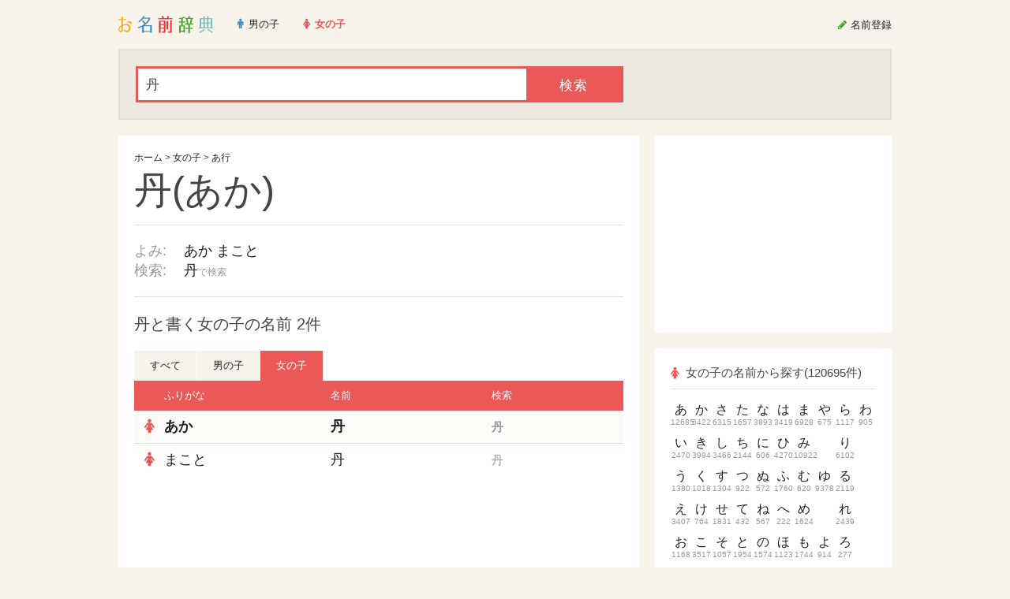

--- FILE ---
content_type: text/html; charset=utf-8
request_url: http://name.m3q.jp/name?id=132451
body_size: 7235
content:

    
        
            

            
                
                
                    
                
                
                
                    
                
            
            
        
    



<!DOCTYPE html PUBLIC "-//W3C//DTD XHTML 1.0 Transitional//EN" "http://www.w3.org/TR/xhtml1/DTD/xhtml1-transitional.dtd">
<html xmlns="http://www.w3.org/1999/xhtml" xml:lang="ja" lang="ja">
<head>
<meta http-equiv="Content-Type" content="text/html; charset=utf-8" />
<meta name="format-detection" content="telephone=no" />

    <title>丹(読み:あか)と書く女の子の名前 2件 - お名前辞典 - 赤ちゃん・子供の名前 約18万件から検索できる名前辞書</title>
    <meta name="description" content="丹(読み:あか)と書く女の子の名前 2件。「お名前辞典」は約18万件の男の子・女の子の名前が登録された名付け支援サイトです。大切な赤ちゃん・子供の命名・名付けにご活用ください。人気の名前ランキングも名付けの参考にご覧ください。" />
    <meta property="og:description" content="丹(読み:あか)と書く女の子の名前 2件" />
    <meta property="og:url" content="http://name.m3q.jp/name?id=132451" />
    <meta property="og:image" content="http://name.m3q.jp/static/image/og-image.png" /> 
    <meta property="og:site_name" content="お名前辞典" />
    <meta property="og:type" content="article" />
    <meta property="og:title" content="丹(読み:あか)と書く女の子の名前 2件 - お名前辞典" />
    <meta property="og:locale" content="ja_JP" />
    <meta property="fb:admins" content="624699690"/>


    
    
    
        
            
            
            
            
                
            
        
    
        
            
            
            
            
                
            
        
    
        
            
            
            
            
                
            
        
    
        
    
    
    
    
    

<meta name="viewport" content="width=device-width, initial-scale=1.0, minimum-scale=1.0, maximum-scale=1.0, user-scalable=no" />
<link rel="apple-touch-icon-precomposed" href="http://name.m3q.jp/static/image/icon.png" />
<link rel="stylesheet" type="text/css" media="all" href="http://name.m3q.jp/static/style/normalize.css?2015092600" />
<link rel="stylesheet" type="text/css" media="all" href="http://name.m3q.jp/static/style/common.css?2015092600" />
<link rel="stylesheet" type="text/css" media="all" href="http://name.m3q.jp/static/style/element.css?2015092600" />
<link rel="stylesheet" type="text/css" media="all" href="http://name.m3q.jp/static/font/style.css?2015092600" />
<!--<script type="text/javascript" src="https://www.google.com/jsapi"></script>-->
<script type="text/javascript" src="http://name.m3q.jp/static/js/mootools-core-1.4.5.js?2015092600"></script>
<script type="text/javascript" src="http://name.m3q.jp/static/js/mootools-more-1.4.0.1.js?2015092600"></script>
<script type="text/javascript" src="http://name.m3q.jp/static/js/common-util.js?2015092600"></script>
<script type="text/javascript" src="http://name.m3q.jp/static/js/extra.js?2015092600"></script>
<link rel="shortcut icon" href="http://name.m3q.jp/static/image/favicon.ico" type="image/x-icon" />
<!--[if lt IE 7]>
<script type="text/javascript" src="http://name.m3q.jp/static/font/lte-ie7.js?2015092600"></script>
<script type="text/javascript" src="http://name.m3q.jp/static/js/DD_belatedPNG-0.0.8a.js"></script>
<script type="text/javascript" src="http://name.m3q.jp/static/js/ie6csshover.htc"></script>
<![endif]-->
<script type="text/javascript">
    //google.load("feeds", "1");
    window.addEvent('domready', function() {
        if (Browser.ie6) {
            DD_belatedPNG.fix('.png, img'); 
        }
        
        var popupWindow = new PopupWindow({
            popupWindowSelector: '.popup'
        });
        var tabMenu = new TabMenu();
        
        var ajax = new Ajax({
            baseURL: 'http://name.m3q.jp/',
            ajaxSelector: '.admin-action a',
            evalScripts: true
        });
        ajax.addEvent('loaded', function(hash, title, loadedElement) {
            loaded(loadedElement);
        });

        var extraInit = new ExtraInit({
            prefix: 'name',
            domain: 'name.m3q.jp'
        });
        var shareButton = new ShareButton({
         	
            enableHatebu: false,
            enableGoogle: false
        });
        var loaded = function() {
            
            popupWindow.run();
            tabMenu.run();
            
            ajax.run();
            
            extraInit.run();
            shareButton.run();
        };
        
        
            loaded();
        
    });
</script>


<script type="text/javascript">
  var _gaq = _gaq || [];
  _gaq.push(['_setAccount', 'UA-30688786-2']);
  _gaq.push(['_trackPageview']);

  (function() {
    var ga = document.createElement('script'); ga.type = 'text/javascript'; ga.async = true;
    ga.src = ('https:' == document.location.protocol ? 'https://ssl' : 'http://www') + '.google-analytics.com/ga.js';
    var s = document.getElementsByTagName('script')[0]; s.parentNode.insertBefore(ga, s);
  })();
</script>
<script async src="//pagead2.googlesyndication.com/pagead/js/adsbygoogle.js"></script>
<script>
  (adsbygoogle = window.adsbygoogle || []).push({
    google_ad_client: "ca-pub-9743099372645191",
    enable_page_level_ads: true
  });
</script>


</head>

<body id="list" class="body gender-2 single">
<script type="text/javascript">
    if (getWindowSize().x <= 980) {
        $(document.body).addClass('narrow');
        if (getWindowSize().x <= 768) {
            $(document.body).addClass('for-tablet');
            if (getWindowSize().x <= 480) {
                $(document.body).addClass('for-mobile');
            } else {
                $(document.body).removeClass('for-mobile');
            }
        } else {
            $(document.body).removeClass('for-tablet');
            $(document.body).removeClass('for-mobile');
        }
    } else {
        $(document.body).removeClass('narrow');
        $(document.body).removeClass('for-tablet');
        $(document.body).removeClass('for-mobile');
    }
</script>
<div id="wrapper">
    
        <div id="header">
            <div id="header-inner" class="clearfix">
                
                    <div id="global-nav">
    <div id="global-nav-inner">
        <ul class="clearfix">
            <li id="title"><a href="http://name.m3q.jp/" title="ホームに戻る"><img src="http://name.m3q.jp/static/image/logo.png" alt="お名前辞典" width="121" height="22" /></a></li><!--
            --><li class="male order"><a href="http://name.m3q.jp/?g=1"><span><i class="icon-male"></i>男の子</span></a></li><!--
            --><li class="female order current"><a href="http://name.m3q.jp/?g=2"><span><i class="icon-female"></i>女の子</span></a></li><!--
            --><li class="register order"><a href="http://name.m3q.jp/post_form"><span><i class="icon-pencil"></i><span class="disable-mobile">名前</span>登録</span></a></li><!--
            
                -->
            
        </ul>
    </div>
    <!--<a href="./html/close">お名前辞典終了のお知らせ</a>-->
</div>

                
            </div><!-- header-inner -->
        </div><!-- header -->
        
        <div id="body" class="clearfix">
        <script type="text/javascript">
            var header = $('header');
            var body = $('body');
            if (header && body && header.getStyle('position') == 'fixed') {
                body.setStyle('padding-top', header.getSize().y);
            }
        </script>
    
    


<div class="search-wrapper">
    <div class="search">
        <div class="search-inner">
            
            <form class="search-form" method="get" action="http://name.m3q.jp/list">
                <input type="hidden" name="g" value="2" />
                <input class="submit" type="submit" value="検索" />
        		<div class="overflow-hidden"><input name="s" id="s" class="gender-2" size="10" type="text" value="丹" /></div>
        	</form>
        </div>
    </div>
</div>

<div id="content">
    <div id="content-inner" class="clearfix">
        <div id="content-list">
            <div id="content-list-inner">
            
            
                
                    <div class="section">
                    
                        <div class="post-section-wrapper">
                            <div class="post-section">
                                
                                
                                    
                                    
                                        <div class="name-section-wrapper">
                                            <div class="name-section">
                                                <h1 class="name-title">
                                                    <span class="name-breadcrumbs" xmlns:v="http://rdf.data-vocabulary.org/#">
                                                        <span typeof="v:Breadcrumb"><a href="http://name.m3q.jp/" rel="v:url" property="v:title">ホーム</a></span>
                                                        
                                                            &gt;
                                                            <span typeof="v:Breadcrumb"><a href="http://name.m3q.jp/?g=2" rel="v:url" property="v:title">女の子</a></span>
                                                        
                                                        &gt;
                                                        <span typeof="v:Breadcrumb"><a href="http://name.m3q.jp/list?s=%E3%81%82&amp;g=2" rel="v:url" property="v:title">あ行</a></span>
                                                    </span>
                                                    丹(あか)
                                                </h1>
                                                
                                                
                                                    
                                                    
                                                    
                                                
                                                
                                                
                                                
                                                <div class="name-description single">
                                                    <div class="name-description-main clearfix">
                                                        
                                                            <dl>
                                                                <dt>よみ:</dt>
                                                                <dd>
                                                                    
                                                                    
                                                                        <a href="http://name.m3q.jp/list?s=%E3%81%82%E3%81%8B&amp;g=2">あか</a>
                                                                    
                                                                        <a href="http://name.m3q.jp/list?s=%E3%81%BE%E3%81%93%E3%81%A8&amp;g=2">まこと</a>
                                                                    
                                                                    
                                                                </dd>
                                                            </dl>
                                                        
                                                        
                                                            <dl>
                                                                <dt>検索:</dt>
                                                                <dd>
                                                                    
                                                                        
                                                                            <a href="http://name.m3q.jp/list?s=%E4%B8%B9&amp;g=2">丹<span class="note">で検索</span></a>
                                                                        
                                                                    
                                                                        
                                                                    
                                                                        
                                                                    
                                                                        
                                                                    
                                                                        
                                                                    
                                                                        
                                                                    
                                                                </dd>
                                                            </dl>
                                                        
                                                    </div>
                                                </div>
                                                
                                            </div>
                                        </div>
                                    
                                    <h4 class="title">丹と書く女の子の名前 2件</h4>
                                    
                                    <div class="local-nav">
                                        <ul>
                                            <li><a href="http://name.m3q.jp/list?s=丹">すべて</a></li><!--
                                            --><li><a href="http://name.m3q.jp/list?s=丹&amp;g=1">男の子</a></li><!--
                                            --><li class="current"><a href="http://name.m3q.jp/list?s=丹&amp;g=2">女の子</a></li>
                                        </ul>
                                    </div>
                                
                                <div class="table-section">
                                    <table>
                                        <tr>
                                            <th class="cel-sex"></th>
                                            <th class="cel-kana">ふりがな</th>
                                            <th class="cel-kanji">名前</th>
                                            <th class="cel-vote">検索</th>
                                        </tr>
                                        
                                            


<tr class=" current no-1">
    <td class="cel-sex">
        <i class="icon-female"></i>
    </td>
    <td class="cel-kana">
        <a href="http://name.m3q.jp/name?id=132451&amp;m=kana">あか</a>
        
    </td>
    <td class="cel-kanji">
        <a href="http://name.m3q.jp/name?id=132451">丹</a>
    </td>
    <td class="cel-vote">
        
            
                <a href="http://name.m3q.jp/list?s=%E4%B8%B9&amp;g=2">丹</a>
            
        
            
        
            
        
            
        
            
        
            
        
    
        
    </td>
</tr>


                                            
                                        
                                            


<tr class=" no-2">
    <td class="cel-sex">
        <i class="icon-female"></i>
    </td>
    <td class="cel-kana">
        <a href="http://name.m3q.jp/name?id=56271&amp;m=kana">まこと</a>
        
    </td>
    <td class="cel-kanji">
        <a href="http://name.m3q.jp/name?id=56271">丹</a>
    </td>
    <td class="cel-vote">
        
            
                <a href="http://name.m3q.jp/list?s=%E4%B8%B9&amp;g=2">丹</a>
            
        
            
        
            
        
            
        
            
        
            
        
    
        
    </td>
</tr>


                                            
                                        
                                    </table>
                                </div>
                                <div class="page-nav">


    
        
        

    

    



<div class="ad-section">
    
    <style>
        .adsbygoogle {
            margin: 0 auto;
            background-color: #fff;
        }
        
        .big-banner { 
            width: 320px;
            height: 100px;
        }
        
        .rectangle {
            width: 300px;
            height: 250px;
        }
        
        
        
        @media (min-width:500px) {
            .big-banner {
                width: 468px;
                height: 60px;
            }
        }
        
        @media (min-width:800px) {
            .big-banner {
                width: 728px;
                height: 90px;
            }
        }
    </style>
    
    

<ul>
<li>
<script async src="//pagead2.googlesyndication.com/pagead/js/adsbygoogle.js"></script>
<!-- お名前辞典レクタングル -->
<ins class="adsbygoogle rectangle"
     style="display:inline-block;"
     data-ad-client="ca-pub-9743099372645191"
     data-ad-slot="7217928165"></ins>
<script>
(adsbygoogle = window.adsbygoogle || []).push({});
</script>
</li><!--
--><li>
<script async src="//pagead2.googlesyndication.com/pagead/js/adsbygoogle.js"></script>
<!-- お名前辞典レクタングル -->
<ins class="adsbygoogle rectangle"
     style="display:inline-block;"
     data-ad-client="ca-pub-9743099372645191"
     data-ad-slot="7217928165"></ins>
<script>
(adsbygoogle = window.adsbygoogle || []).push({});
</script>
</li>
</ul>

</div>



        
    
</div>

                             </div>
                        </div>
                    
                    </div>
                
                            
            </div><!-- content-list-inner -->
        </div><!-- content-list -->
        
        
            <div id="sidebar">
    

    

    



<div class="ad-section">
    

<script async src="//pagead2.googlesyndication.com/pagead/js/adsbygoogle.js"></script>
<!-- お名前辞典レクタングル -->
<ins class="adsbygoogle rectangle"
     style="display:inline-block;"
     data-ad-client="ca-pub-9743099372645191"
     data-ad-slot="7217928165"></ins>
<script>
(adsbygoogle = window.adsbygoogle || []).push({});
</script>

</div>




        <!--
    
    --><!--
    
        --><div class="section"><div class="section-col even">
            <div class="section-col-inner">
                    
                        
                            
                        
                            
                        
                            
                        
                            
                        
                            
                        
                            
                        
                            
                        
                            
                        
                            
                        
                            
                        
                            
                        
                            
                        
                            
                        
                            
                        
                            
                        
                            
                        
                            
                        
                            
                        
                            
                        
                            
                        
                            
                        
                            
                        
                            
                        
                            
                        
                            
                        
                            
                        
                            
                        
                            
                        
                            
                        
                            
                        
                            
                        
                            
                        
                            
                        
                            
                        
                            
                        
                            
                        
                            
                        
                            
                        
                            
                        
                            
                        
                            
                        
                            
                        
                            
                        
                            
                        
                            
                        
                            
                        
                            
                        
                            
                        
                        <h3 class="title"><i class="icon-female"></i>女の子の名前から探す(120695件)</h3>
                        <div class="kana-list">
                            <ul>
                            
                                <li class="no-1">
                                    <a href="http://name.m3q.jp/list?s=あ&amp;g=2">
                                        <span class="kana-label">あ</span><span class="kana-count">12685</span>
                                    </a>
                                </li>
                                
                            
                                <li class="no-2">
                                    <a href="http://name.m3q.jp/list?s=い&amp;g=2">
                                        <span class="kana-label">い</span><span class="kana-count">2470</span>
                                    </a>
                                </li>
                                
                            
                                <li class="no-3">
                                    <a href="http://name.m3q.jp/list?s=う&amp;g=2">
                                        <span class="kana-label">う</span><span class="kana-count">1380</span>
                                    </a>
                                </li>
                                
                            
                                <li class="no-4">
                                    <a href="http://name.m3q.jp/list?s=え&amp;g=2">
                                        <span class="kana-label">え</span><span class="kana-count">3407</span>
                                    </a>
                                </li>
                                
                            
                                <li class="no-5">
                                    <a href="http://name.m3q.jp/list?s=お&amp;g=2">
                                        <span class="kana-label">お</span><span class="kana-count">1168</span>
                                    </a>
                                </li>
                                </ul><ul>
                            
                                <li class="no-6">
                                    <a href="http://name.m3q.jp/list?s=か&amp;g=2">
                                        <span class="kana-label">か</span><span class="kana-count">5422</span>
                                    </a>
                                </li>
                                
                            
                                <li class="no-7">
                                    <a href="http://name.m3q.jp/list?s=き&amp;g=2">
                                        <span class="kana-label">き</span><span class="kana-count">3994</span>
                                    </a>
                                </li>
                                
                            
                                <li class="no-8">
                                    <a href="http://name.m3q.jp/list?s=く&amp;g=2">
                                        <span class="kana-label">く</span><span class="kana-count">1018</span>
                                    </a>
                                </li>
                                
                            
                                <li class="no-9">
                                    <a href="http://name.m3q.jp/list?s=け&amp;g=2">
                                        <span class="kana-label">け</span><span class="kana-count">764</span>
                                    </a>
                                </li>
                                
                            
                                <li class="no-10">
                                    <a href="http://name.m3q.jp/list?s=こ&amp;g=2">
                                        <span class="kana-label">こ</span><span class="kana-count">3517</span>
                                    </a>
                                </li>
                                </ul><ul>
                            
                                <li class="no-11">
                                    <a href="http://name.m3q.jp/list?s=さ&amp;g=2">
                                        <span class="kana-label">さ</span><span class="kana-count">6315</span>
                                    </a>
                                </li>
                                
                            
                                <li class="no-12">
                                    <a href="http://name.m3q.jp/list?s=し&amp;g=2">
                                        <span class="kana-label">し</span><span class="kana-count">3466</span>
                                    </a>
                                </li>
                                
                            
                                <li class="no-13">
                                    <a href="http://name.m3q.jp/list?s=す&amp;g=2">
                                        <span class="kana-label">す</span><span class="kana-count">1304</span>
                                    </a>
                                </li>
                                
                            
                                <li class="no-14">
                                    <a href="http://name.m3q.jp/list?s=せ&amp;g=2">
                                        <span class="kana-label">せ</span><span class="kana-count">1831</span>
                                    </a>
                                </li>
                                
                            
                                <li class="no-15">
                                    <a href="http://name.m3q.jp/list?s=そ&amp;g=2">
                                        <span class="kana-label">そ</span><span class="kana-count">1057</span>
                                    </a>
                                </li>
                                </ul><ul>
                            
                                <li class="no-16">
                                    <a href="http://name.m3q.jp/list?s=た&amp;g=2">
                                        <span class="kana-label">た</span><span class="kana-count">1657</span>
                                    </a>
                                </li>
                                
                            
                                <li class="no-17">
                                    <a href="http://name.m3q.jp/list?s=ち&amp;g=2">
                                        <span class="kana-label">ち</span><span class="kana-count">2144</span>
                                    </a>
                                </li>
                                
                            
                                <li class="no-18">
                                    <a href="http://name.m3q.jp/list?s=つ&amp;g=2">
                                        <span class="kana-label">つ</span><span class="kana-count">922</span>
                                    </a>
                                </li>
                                
                            
                                <li class="no-19">
                                    <a href="http://name.m3q.jp/list?s=て&amp;g=2">
                                        <span class="kana-label">て</span><span class="kana-count">432</span>
                                    </a>
                                </li>
                                
                            
                                <li class="no-20">
                                    <a href="http://name.m3q.jp/list?s=と&amp;g=2">
                                        <span class="kana-label">と</span><span class="kana-count">1954</span>
                                    </a>
                                </li>
                                </ul><ul>
                            
                                <li class="no-21">
                                    <a href="http://name.m3q.jp/list?s=な&amp;g=2">
                                        <span class="kana-label">な</span><span class="kana-count">3893</span>
                                    </a>
                                </li>
                                
                            
                                <li class="no-22">
                                    <a href="http://name.m3q.jp/list?s=に&amp;g=2">
                                        <span class="kana-label">に</span><span class="kana-count">606</span>
                                    </a>
                                </li>
                                
                            
                                <li class="no-23">
                                    <a href="http://name.m3q.jp/list?s=ぬ&amp;g=2">
                                        <span class="kana-label">ぬ</span><span class="kana-count">572</span>
                                    </a>
                                </li>
                                
                            
                                <li class="no-24">
                                    <a href="http://name.m3q.jp/list?s=ね&amp;g=2">
                                        <span class="kana-label">ね</span><span class="kana-count">567</span>
                                    </a>
                                </li>
                                
                            
                                <li class="no-25">
                                    <a href="http://name.m3q.jp/list?s=の&amp;g=2">
                                        <span class="kana-label">の</span><span class="kana-count">1574</span>
                                    </a>
                                </li>
                                </ul><ul>
                            
                                <li class="no-26">
                                    <a href="http://name.m3q.jp/list?s=は&amp;g=2">
                                        <span class="kana-label">は</span><span class="kana-count">3419</span>
                                    </a>
                                </li>
                                
                            
                                <li class="no-27">
                                    <a href="http://name.m3q.jp/list?s=ひ&amp;g=2">
                                        <span class="kana-label">ひ</span><span class="kana-count">4270</span>
                                    </a>
                                </li>
                                
                            
                                <li class="no-28">
                                    <a href="http://name.m3q.jp/list?s=ふ&amp;g=2">
                                        <span class="kana-label">ふ</span><span class="kana-count">1760</span>
                                    </a>
                                </li>
                                
                            
                                <li class="no-29">
                                    <a href="http://name.m3q.jp/list?s=へ&amp;g=2">
                                        <span class="kana-label">へ</span><span class="kana-count">222</span>
                                    </a>
                                </li>
                                
                            
                                <li class="no-30">
                                    <a href="http://name.m3q.jp/list?s=ほ&amp;g=2">
                                        <span class="kana-label">ほ</span><span class="kana-count">1123</span>
                                    </a>
                                </li>
                                </ul><ul>
                            
                                <li class="no-31">
                                    <a href="http://name.m3q.jp/list?s=ま&amp;g=2">
                                        <span class="kana-label">ま</span><span class="kana-count">6928</span>
                                    </a>
                                </li>
                                
                            
                                <li class="no-32">
                                    <a href="http://name.m3q.jp/list?s=み&amp;g=2">
                                        <span class="kana-label">み</span><span class="kana-count">10922</span>
                                    </a>
                                </li>
                                
                            
                                <li class="no-33">
                                    <a href="http://name.m3q.jp/list?s=む&amp;g=2">
                                        <span class="kana-label">む</span><span class="kana-count">620</span>
                                    </a>
                                </li>
                                
                            
                                <li class="no-34">
                                    <a href="http://name.m3q.jp/list?s=め&amp;g=2">
                                        <span class="kana-label">め</span><span class="kana-count">1624</span>
                                    </a>
                                </li>
                                
                            
                                <li class="no-35">
                                    <a href="http://name.m3q.jp/list?s=も&amp;g=2">
                                        <span class="kana-label">も</span><span class="kana-count">1744</span>
                                    </a>
                                </li>
                                </ul><ul>
                            
                                <li class="no-36">
                                    <a href="http://name.m3q.jp/list?s=や&amp;g=2">
                                        <span class="kana-label">や</span><span class="kana-count">675</span>
                                    </a>
                                </li>
                                
                            
                                <li class="no-37">
                                    <a href="http://name.m3q.jp/list?s=ヰ&amp;g=2">
                                        <span class="kana-label">ヰ</span><span class="kana-count">-</span>
                                    </a>
                                </li>
                                
                            
                                <li class="no-38">
                                    <a href="http://name.m3q.jp/list?s=ゆ&amp;g=2">
                                        <span class="kana-label">ゆ</span><span class="kana-count">9378</span>
                                    </a>
                                </li>
                                
                            
                                <li class="no-39">
                                    <a href="http://name.m3q.jp/list?s=ゑ&amp;g=2">
                                        <span class="kana-label">ゑ</span><span class="kana-count">-</span>
                                    </a>
                                </li>
                                
                            
                                <li class="no-40">
                                    <a href="http://name.m3q.jp/list?s=よ&amp;g=2">
                                        <span class="kana-label">よ</span><span class="kana-count">914</span>
                                    </a>
                                </li>
                                </ul><ul>
                            
                                <li class="no-41">
                                    <a href="http://name.m3q.jp/list?s=ら&amp;g=2">
                                        <span class="kana-label">ら</span><span class="kana-count">1117</span>
                                    </a>
                                </li>
                                
                            
                                <li class="no-42">
                                    <a href="http://name.m3q.jp/list?s=り&amp;g=2">
                                        <span class="kana-label">り</span><span class="kana-count">6102</span>
                                    </a>
                                </li>
                                
                            
                                <li class="no-43">
                                    <a href="http://name.m3q.jp/list?s=る&amp;g=2">
                                        <span class="kana-label">る</span><span class="kana-count">2119</span>
                                    </a>
                                </li>
                                
                            
                                <li class="no-44">
                                    <a href="http://name.m3q.jp/list?s=れ&amp;g=2">
                                        <span class="kana-label">れ</span><span class="kana-count">2439</span>
                                    </a>
                                </li>
                                
                            
                                <li class="no-45">
                                    <a href="http://name.m3q.jp/list?s=ろ&amp;g=2">
                                        <span class="kana-label">ろ</span><span class="kana-count">277</span>
                                    </a>
                                </li>
                                </ul><ul>
                            
                                <li class="no-46">
                                    <a href="http://name.m3q.jp/list?s=わ&amp;g=2">
                                        <span class="kana-label">わ</span><span class="kana-count">905</span>
                                    </a>
                                </li>
                                
                            
                                <li class="no-47">
                                    <a href="http://name.m3q.jp/list?s=を&amp;g=2">
                                        <span class="kana-label">を</span><span class="kana-count">5</span>
                                    </a>
                                </li>
                                
                            
                                <li class="no-48">
                                    <a href="http://name.m3q.jp/list?s=ん&amp;g=2">
                                        <span class="kana-label">ん</span><span class="kana-count">13</span>
                                    </a>
                                </li>
                                
                            
                            </ul>
                        </div>
                    
                    
                        <div class="more">
                            <a href="http://name.m3q.jp/?g=1"><span>男の子の名前から探す &rarr;</span></a>
                        </div>
                    
            </div>
        </div></div><!--
    
    -->
    
    
    
    <!--
    
        
        --><!--
        
            --><div class="section"><div class="section-col even">
                <div class="section-col-inner">
                        
                            <h3 class="title"><a href="http://name.m3q.jp/ranking?g=2"><i class="icon-female"></i>女の子の人気の名前</a></h3>
                            <div class="tags-list">
                                <ul>
                                    <!--
                                    
                                        
                                        --><li><a href="http://name.m3q.jp/list?s=あかり&amp;g=2">あかり</a></li><!--
                                    
                                        
                                        --><li><a href="http://name.m3q.jp/list?s=ゆきな&amp;g=2">ゆきな</a></li><!--
                                    
                                        
                                        --><li><a href="http://name.m3q.jp/list?s=かな&amp;g=2">かな</a></li><!--
                                    
                                        
                                        --><li><a href="http://name.m3q.jp/list?s=ひかり&amp;g=2">ひかり</a></li><!--
                                    
                                        
                                        --><li><a href="http://name.m3q.jp/list?s=あやか&amp;g=2">あやか</a></li><!--
                                    
                                        
                                        --><li><a href="http://name.m3q.jp/list?s=はな&amp;g=2">はな</a></li><!--
                                    
                                        
                                        --><li><a href="http://name.m3q.jp/list?s=とあ&amp;g=2">とあ</a></li><!--
                                    
                                        
                                        --><li><a href="http://name.m3q.jp/list?s=あみ&amp;g=2">あみ</a></li><!--
                                    
                                        
                                        --><li><a href="http://name.m3q.jp/list?s=ゆずき&amp;g=2">ゆずき</a></li><!--
                                    
                                        
                                        --><li><a href="http://name.m3q.jp/list?s=みゆ&amp;g=2">みゆ</a></li><!--
                                    
                                        
                                        --><li><a href="http://name.m3q.jp/list?s=のあ&amp;g=2">のあ</a></li><!--
                                    
                                        
                                        --><li><a href="http://name.m3q.jp/list?s=ゆき&amp;g=2">ゆき</a></li><!--
                                    
                                        
                                        --><li><a href="http://name.m3q.jp/list?s=あいり&amp;g=2">あいり</a></li><!--
                                    
                                        
                                        --><li><a href="http://name.m3q.jp/list?s=あやな&amp;g=2">あやな</a></li><!--
                                    
                                        
                                        --><li><a href="http://name.m3q.jp/list?s=あいか&amp;g=2">あいか</a></li><!--
                                    
                                        
                                        --><li><a href="http://name.m3q.jp/list?s=せな&amp;g=2">せな</a></li><!--
                                    
                                        
                                        --><li><a href="http://name.m3q.jp/list?s=あい&amp;g=2">あい</a></li><!--
                                    
                                        
                                        --><li><a href="http://name.m3q.jp/list?s=はるか&amp;g=2">はるか</a></li><!--
                                    
                                        
                                        --><li><a href="http://name.m3q.jp/list?s=かのん&amp;g=2">かのん</a></li><!--
                                    
                                        
                                        --><li><a href="http://name.m3q.jp/list?s=みか&amp;g=2">みか</a></li><!--
                                    
                                        
                                        --><li><a href="http://name.m3q.jp/list?s=あき&amp;g=2">あき</a></li><!--
                                    
                                        
                                        --><li><a href="http://name.m3q.jp/list?s=あおい&amp;g=2">あおい</a></li><!--
                                    
                                        
                                        --><li><a href="http://name.m3q.jp/list?s=さな&amp;g=2">さな</a></li><!--
                                    
                                        
                                        --><li><a href="http://name.m3q.jp/list?s=そら&amp;g=2">そら</a></li><!--
                                    
                                        
                                        --><li><a href="http://name.m3q.jp/list?s=しおり&amp;g=2">しおり</a></li><!--
                                    
                                        
                                    --><li class="more">
                                        <a href="http://name.m3q.jp/ranking?g=2"><span>もっと見る...</span></a>
                                    </li>
                                </ul>
                            </div>
                        
                </div>
            </div></div><!--
        
        -->

    
        
        <!--
        
        --><!--
        
            --><div class="section"><div class="section-col even">
                <div class="section-col-inner">
                        
                            <h3 class="title"><a href="http://name.m3q.jp/ranking?g=2&amp;kanji=1"><i class="icon-female"></i>女の子の人気の漢字</a></h3>
                            <div class="tags-list">
                                <ul>
                                    <!--
                                    
                                        
                                        --><li><a href="http://name.m3q.jp/list?s=笑&amp;g=2">笑</a></li><!--
                                    
                                        
                                        --><li><a href="http://name.m3q.jp/list?s=桜&amp;g=2">桜</a></li><!--
                                    
                                        
                                        --><li><a href="http://name.m3q.jp/list?s=恋&amp;g=2">恋</a></li><!--
                                    
                                        
                                        --><li><a href="http://name.m3q.jp/list?s=星&amp;g=2">星</a></li><!--
                                    
                                        
                                        --><li><a href="http://name.m3q.jp/list?s=柊&amp;g=2">柊</a></li><!--
                                    
                                        
                                        --><li><a href="http://name.m3q.jp/list?s=水&amp;g=2">水</a></li><!--
                                    
                                        
                                        --><li><a href="http://name.m3q.jp/list?s=透&amp;g=2">透</a></li><!--
                                    
                                        
                                        --><li><a href="http://name.m3q.jp/list?s=愛&amp;g=2">愛</a></li><!--
                                    
                                        
                                        --><li><a href="http://name.m3q.jp/list?s=羅&amp;g=2">羅</a></li><!--
                                    
                                        
                                        --><li><a href="http://name.m3q.jp/list?s=維&amp;g=2">維</a></li><!--
                                    
                                        
                                        --><li><a href="http://name.m3q.jp/list?s=馬&amp;g=2">馬</a></li><!--
                                    
                                        
                                        --><li><a href="http://name.m3q.jp/list?s=神&amp;g=2">神</a></li><!--
                                    
                                        
                                        --><li><a href="http://name.m3q.jp/list?s=音&amp;g=2">音</a></li><!--
                                    
                                        
                                        --><li><a href="http://name.m3q.jp/list?s=詩&amp;g=2">詩</a></li><!--
                                    
                                        
                                        --><li><a href="http://name.m3q.jp/list?s=想&amp;g=2">想</a></li><!--
                                    
                                        
                                        --><li><a href="http://name.m3q.jp/list?s=藍&amp;g=2">藍</a></li><!--
                                    
                                        
                                        --><li><a href="http://name.m3q.jp/list?s=舞&amp;g=2">舞</a></li><!--
                                    
                                        
                                        --><li><a href="http://name.m3q.jp/list?s=海&amp;g=2">海</a></li><!--
                                    
                                        
                                        --><li><a href="http://name.m3q.jp/list?s=夜&amp;g=2">夜</a></li><!--
                                    
                                        
                                        --><li><a href="http://name.m3q.jp/list?s=天&amp;g=2">天</a></li><!--
                                    
                                        
                                        --><li><a href="http://name.m3q.jp/list?s=美&amp;g=2">美</a></li><!--
                                    
                                        
                                        --><li><a href="http://name.m3q.jp/list?s=萌&amp;g=2">萌</a></li><!--
                                    
                                        
                                        --><li><a href="http://name.m3q.jp/list?s=糸&amp;g=2">糸</a></li><!--
                                    
                                        
                                        --><li><a href="http://name.m3q.jp/list?s=心&amp;g=2">心</a></li><!--
                                    
                                        
                                        --><li><a href="http://name.m3q.jp/list?s=穏&amp;g=2">穏</a></li><!--
                                    
                                        
                                    --><li class="more">
                                        <a href="http://name.m3q.jp/ranking?g=2&amp;kanji=1"><span>もっと見る...</span></a>
                                    </li>
                                </ul>
                            </div>
                        
                </div>
            </div></div><!--
        
    
    -->
    
    
        
    

    
    
        
            <div id="second-ad">
                

    

    



<div class="ad-section">
    

<script async src="//pagead2.googlesyndication.com/pagead/js/adsbygoogle.js"></script>
<!-- お名前辞典レクタングル -->
<ins class="adsbygoogle rectangle"
     style="display:inline-block;"
     data-ad-client="ca-pub-9743099372645191"
     data-ad-slot="7217928165"></ins>
<script>
(adsbygoogle = window.adsbygoogle || []).push({});
</script>

</div>



            </div>
        
    
</div>

        
        
    </div><!-- content-inner -->
</div><!-- content -->


    <div class="search-wrapper">
    <div class="search">
        <div class="search-inner">
            
            <form class="search-form" method="get" action="http://name.m3q.jp/list">
                <input type="hidden" name="g" value="2" />
                <input class="submit" type="submit" value="検索" />
        		<div class="overflow-hidden"><input name="s" id="s" class="gender-2" size="10" type="text" value="丹" /></div>
        	</form>
        </div>
    </div>
</div>


        
                <div id="footer">
                    <div id="subtitle"><a href="http://name.m3q.jp/"><span>赤ちゃん・子供の名前 約18万件から検索できる名前辞書</span><span>お名前辞典</span></a></div>
                    <div id="footer-nav" class="clearfix">
                        <span id="copyright">&copy; 2012 - 2026</span>
                        |
                        <a href="http://name.m3q.jp/html/contact">お問い合わせ</a>
                        |
                        <a href="http://name.m3q.jp/html/legal">プライバシーポリシー</a>
                        |
                        <a href="http://name.m3q.jp/recent">新着名前</a>
                        |
                        <a href="https://talent-dictionary.com">タレント辞書</a>
                    </div>
                </div>
            </div><!-- body -->
        
	</div><!-- wrapper -->

</body>
</html>



--- FILE ---
content_type: text/html; charset=utf-8
request_url: https://www.google.com/recaptcha/api2/aframe
body_size: 266
content:
<!DOCTYPE HTML><html><head><meta http-equiv="content-type" content="text/html; charset=UTF-8"></head><body><script nonce="uHCmZ-NvBuIdTxjyLdUP6A">/** Anti-fraud and anti-abuse applications only. See google.com/recaptcha */ try{var clients={'sodar':'https://pagead2.googlesyndication.com/pagead/sodar?'};window.addEventListener("message",function(a){try{if(a.source===window.parent){var b=JSON.parse(a.data);var c=clients[b['id']];if(c){var d=document.createElement('img');d.src=c+b['params']+'&rc='+(localStorage.getItem("rc::a")?sessionStorage.getItem("rc::b"):"");window.document.body.appendChild(d);sessionStorage.setItem("rc::e",parseInt(sessionStorage.getItem("rc::e")||0)+1);localStorage.setItem("rc::h",'1768905018907');}}}catch(b){}});window.parent.postMessage("_grecaptcha_ready", "*");}catch(b){}</script></body></html>

--- FILE ---
content_type: text/css
request_url: http://name.m3q.jp/static/style/common.css?2015092600
body_size: 3095
content:
@charset "utf-8";
/*
    Common 2.0.0
*/
br {
    line-height: 1;
}

.for-mobile th,
.for-mobile td {
    font-size: 9px;
    font-size: 0.9rem;
    padding: 10px;
    padding: 1rem;
}

    .wp-editor .ja,
    .wp-editor .en {
        border: 1px dashed #999;
    }
    
.large-size {
    font-size: 118%;
}

.small-size {
    font-size: 91%;
}

.hidden {
    display: none !important;
}

.overflow-hidden {
    display: block;
    overflow: hidden !important;
}

.error {
    color: #f00 !important;
}

.required {
    color: #f00 !important;
}

.note {
    color: #999 !important;
}

.marker {
    background-color: #fff799;
}

.marker-gray {
    background-color: #f0f0f0;
}

.marker-red {
    background-color: #F6BFAF;
}

.marker-blue {
    background-color: #d7eef6;
}

.marker-green {
    background-color: #e8f7d2;
}

.border-top,
.wp-editor .border-top {
    border-top: 1px solid #ddd;
    padding-top: 20px;
    padding-top: 2rem;
}

.border-bottom,
.wp-editor .border-bottom {
    border-bottom: 1px solid #ddd;
    padding-bottom: 20px;
    padding-bottom: 2rem;
}

.border-left,
.wp-editor .border-left {
    border-left: 1px solid #ddd;
    padding-left: 20px;
    padding-left: 2rem;
}

.border-right,
.wp-editor .border-right {
    border-right: 1px solid #ddd;
    padding-right: 20px;
    padding-right: 2rem;
}

.box,
.box-gray,
.box-red,
.box-blue,
.box-green,
.wp-editor .box,
.wp-editor .box-gray,
.wp-editor .box-red,
.wp-editor .box-blue,
.wp-editor .box-green {
    border: 1px solid #ddd;
    padding: 10px;
    padding: 1rem;
    margin-bottom: 20px;
    margin-bottom: 2rem;
}

.box.gray,
.box-gray,
.wp-editor .box.gray,
.wp-editor .box-gray {
    border-color: #ccc;
    color: #222;
    background-color: #f8f8f8;
}

.box.red,
.box-red,
.wp-editor .box.red,
.wp-editor .box-red {
    border-color: #ed1c24;
    color: #9e0b0e;
    background-color: #faf1f1;
}

.box.blue,
.box-blue,
.wp-editor .box.blue,
.wp-editor .box-blue {
    border-color: #00aeef;
    color: #0076a3;
    background-color: #d7eef6;
}

.box.green,
.box-green,
.wp-editor .box.green,
.wp-editor .box-green {
    border-color: #8dc63f;
    color: #598527;
    background-color: #e8f7d2;
}

    .box *:first-child,
    .box-gray *:first-child,
    .box-red *:first-child,
    .box-blue *:first-child,
    .box-green *:first-child {
        margin-top: 0 !important;
    }
    
    .box *:last-child,
    .box-gray *:last-child,
    .box-red *:last-child,
    .box-blue *:last-child,
    .box-green *:last-child {
        margin-bottom: 0 !important;
    }

.button,
.button a {
    color: #222 !important;
    text-decoration: none !important;
}

.dark-style .button,
.dark-style .button a,
.button.gray,
.button.gray a,
.button-gray,
.button-gray a {
    color: #eee !important;
}

.button.red,
.button.red a,
.button.green,
.button.green a,
.button.blue,
.button.blue a,
.button-red,
.button-red a,
.button-green,
.button-green a,
.button-blue,
.button-blue a {
    color: #fff !important;
}


.button,
.button-gray,
.button-red,
.button-blue,
.button-green {
    display: inline-block;
    #display: inline;
    #zoom: 1;
    border: 1px solid #ddd;
    border-bottom-color: #ccc;
    padding: 5px 10px;
    padding: 0.5rem 1rem;
    background-color: #eee;
    background: -moz-linear-gradient(top,#fff 0%,#eee);
    background: -webkit-gradient(linear, left top, left bottom, from(#fff), to(#eee));
    filter: progid:DXImageTransform.Microsoft.Gradient(StartColorStr='#ffffff',EndColorStr='#eeeeee');
    text-decoration: none;
    font-weight: bold;
    border-radius: 3px;
    box-shadow: inset 0 1px 0 rgba(255,255,255,0.3),inset 0 0 2px rgba(255,255,255,0.3), 0 1px 1px rgba(0,0,0,0.05);
    cursor: pointer;
    vertical-align: middle;
}

    .button:hover {
        border-color: #ccc;
        background: -moz-linear-gradient(top,#fafafa 0%,#e8e8e8);
        background: -webkit-gradient(linear, left top, left bottom, from(#fafafa), to(#e8e8e8));
        filter: progid:DXImageTransform.Microsoft.Gradient(StartColorStr='#fafafa',EndColorStr='#e8e8e8');
    }
    
    .button:active {
        background: #e8e8e8;
        filter: progid:DXImageTransform.Microsoft.Gradient(StartColorStr='#e8e8e8',EndColorStr='#e8e8e8');
        box-shadow: 0px 1px 0px rgba(255,255,255,0.6), inset 0px 1px 6px rgba(0,0,0,0.1);
    }

    .button:disabled,
    .button.disabled {
        border-color: #ddd !important;
        background: none !important;
        background-color: #eee !important;
        box-shadow: none !important;
        filter: none !important;
        color: #999 !important;
    }
    
    .dark-style .button,
    .button.gray,
    .button-gray {
        border-color: #222;
        border-bottom-color: #111;
        box-shadow: none;
        background-color: #222;
        background: -moz-linear-gradient(top,#484848 0%,#222);
        background: -webkit-gradient(linear, left top, left bottom, from(#484848), to(#222));
        filter: progid:DXImageTransform.Microsoft.Gradient(StartColorStr='#484848',EndColorStr='#222222');
    }
    
    .dark-style .button:hover,
    .button.gray:hover,
    .button-gray:hover {
        border-color: #080808;
        background: -moz-linear-gradient(top,#383838 0%,#111);
        background: -webkit-gradient(linear, left top, left bottom, from(#383838), to(#111));
        filter: progid:DXImageTransform.Microsoft.Gradient(StartColorStr='#383838',EndColorStr='#111111');
    }
    
    .dark-style .button:active,
    .button.gray:active,
    .button-gray:active {
        background: #111;
        filter: progid:DXImageTransform.Microsoft.Gradient(StartColorStr='#111111',EndColorStr='#111111');
        box-shadow: 0px 1px 0px rgba(255,255,255,0.6), inset 0px 1px 6px rgba(0,0,0,0.1);
    }

    .button.wide {
        display: block;
        text-align: center;
    }
    
    .button.red,
    .button-red {
        background-color: #ee5f5b;
        border-color: #bd362f;
        border-bottom-color: #ae2c26;
        background: -moz-linear-gradient(top,#ee5f5b,#c24741);
        background: -webkit-gradient(linear, 0 0, 0 100%, from(#ee5f5b), to(#c24741));
        filter: progid:DXImageTransform.Microsoft.gradient(StartColorStr='#ee5f5b', EndColorStr='#c24741');
    }

    .button.red:hover,
    .button-red:hover {
        border-color: #ac3f39;
        background: -moz-linear-gradient(top,#e75d59,#b5433d);
        background: -webkit-gradient(linear, left top, left bottom, from(#e75d59), to(#b5433d));
        filter: progid:DXImageTransform.Microsoft.Gradient(StartColorStr='#e75d59',EndColorStr='#b5433d');
    }
    
    .button.red:active,
    .button-red:active {
        background: #b5433d;
        filter: progid:DXImageTransform.Microsoft.Gradient(StartColorStr='#b5433d',EndColorStr='#b5433d');
        box-shadow: 0px 1px 0px rgba(255,255,255,0.6), inset 0px 1px 6px rgba(0,0,0,0.1);
    }
    
    .button.green,
    .button-green {
        background-color: #62c462;
        border-color: #5bb75b;
        border-bottom-color: #4b974b;
        background: -moz-linear-gradient(top,#62c462,#51a351);
        background: -webkit-gradient(linear, 0 0, 0 100%, from(#62c462), to(#51a351));
        filter: progid:DXImageTransform.Microsoft.gradient(StartColorStr='#62c462', EndColorStr='#51a351');
      }

    .button.green:hover,
    .button-green:hover {
        border-color: #468c46;
        background: -moz-linear-gradient(top,#5ebc5e,#499349);
        background: -webkit-gradient(linear, left top, left bottom, from(#5ebc5e), to(#499349));
        filter: progid:DXImageTransform.Microsoft.Gradient(StartColorStr='#5ebc5e',EndColorStr='#499349');
    }
    
    .button.green:active,
    .button-green:active {
        background: #499349;
        filter: progid:DXImageTransform.Microsoft.Gradient(StartColorStr='#499349',EndColorStr='#499349');
        box-shadow: 0px 1px 0px rgba(255,255,255,0.6), inset 0px 1px 6px rgba(0,0,0,0.1);
    }
    
    .button.blue,
    .button-blue {
        background-color: #2288bb;
        border-color: #4081af;
        border-bottom-color: #20559a;
        background: -moz-linear-gradient(top,#4badde,#2288bb);
        background: -webkit-gradient(linear, 0 0, 0 100%, from(#4badde), to(#2288bb));
        filter: progid:DXImageTransform.Microsoft.gradient(StartColorStr='#4badde', EndColorStr='#2288bb');
      }

    .button.blue:hover,
    .button-blue:hover {
        border-color: #1e4f8f;
        background: -moz-linear-gradient(top,#49a7d6,#207aa8);
        background: -webkit-gradient(linear, left top, left bottom, from(#49a7d6), to(#207aa8));
        filter: progid:DXImageTransform.Microsoft.Gradient(StartColorStr='#49a7d6',EndColorStr='#207aa8');
    }
    
    .button.blue:active,
    .button-blue:active {
        background: #207aa8;
        filter: progid:DXImageTransform.Microsoft.Gradient(StartColorStr='#207aa8',EndColorStr='#207aa8');
        box-shadow: 0px 1px 0px rgba(255,255,255,0.6), inset 0px 1px 6px rgba(0,0,0,0.1);
    }
    
.align-center {
    text-align: center;
}

.align-left {
    text-align: left;
}

.align-right {
    text-align: right;
}

.float-left {
    float: left;
}

.float-right {
    float: right;
}

.img-left {
    float: left;
    margin: 0 20px 0 0;
    margin: 0 2rem 0 0;
}

.img-right {
    float: right;
    margin: 0 0 0 20px;
    margin: 0 0 0 2rem;
}

    .for-mobile .img-right,
    .for-mobile .img-left {
        float: none;
        display: block;
        margin-left: auto;
        margin-right: auto;
    }
    
.img-center {
    text-align: center;
}

.webfont-icon {
    display: inline-block;
    width: 8px;
    width: 0.8rem;
    min-width: 15px;
    visibility: hidden;
    margin-right: 5px;
    margin-right: 0.5rem;
    line-height: 1 !important;
}

    .active-webfont-icon .webfont-icon {
        display: inline;
        width: auto;
        visibility: visible;
        padding-left: 0;
        #margin-right: 0;
    }

.hatebu,
.twitter,
.google,
.facebook {
    display: inline-block;
    height: 20px;
    overflow: hidden;
    text-align: left !important;
}

    .vertical-style .hatebu,
    .vertical-style .twitter,
    .vertical-style .google,
    .vertical-style .facebook {
        height: 62px;
    }
    
.share-button-loading {
    display: inline-block;
    width: 1px;
    height: 20px;
}

    .vertical-style .share-button-loading {
        height: 62px;
    }
    
.hatebu {
    width: 65px;
}

    .vertical-style .hatebu {
        width: 90px;
    }
    
.twitter {
    width: 104px;
}

    .vertical-style .twitter {
        width: 80px;
    }
    
.facebook {
}

    .vertical-style .facebook {
        width: 69px;
    }
    
.google {
    display: inline-block;
    width: 76px;
}

.follow-us iframe {
    height: 20px !important;
}

.space {
    font-size: 1px;
}

table.layout {
    margin-bottom: 0 !important;
}

table.layout th,
table.layout td {
    border-style: none !important;
    background-color: transparent !important;
    padding: 0 0 10px 0 !important;
    padding: 0 0 1rem 0 !important;
}

input[type=text],
input[type=email],
input[type=password],
select,
textarea {
    border: 1px solid #ddd;
    padding: 5px;
    box-shadow: 0 2px 2px rgba(0,0,0,0.03) inset;
    border-radius: 3px;
    font-size: 13px;
    font-size: 1.3rem;
    background-color: #fff;
    -moz-box-sizing: border-box;
	-webkit-box-sizing: border-box;
	-ms-box-sizing: border-box;
	box-sizing: border-box;
}

    input[type=text],
    input[type=email],
    input[type=password],
    textarea {
        max-width: 100%;
        _width: 96%;
    }

    .for-mobile input[type=text],
    .for-mobile input[type=email],
    .for-mobile input[type=password],
    .for-mobile textarea {
        max-width: none;
        width: 100% !important;
        _width: 96% !important;
    }

    .dark-style input[type=text],
    .dark-style input[type=email],
    .dark-style input[type=password],
    .dark-style select,
    .dark-style textarea {
        border-color: #555;
        background-color: #484848;
        color: #eee;
        box-shadow: 0 2px 2px rgba(0,0,0,0.1) inset;
    }

input[type=text]:hover,
input[type=password]:hover,
select:hover,
textarea:hover {
    border-color: #999;
}

input[type=text]:focus,
input[type=password]:focus,
textarea:focus {
    border-color: #333;
}

input[type=submit] {
    min-width: 120px;
    padding: 5px;
    font-size: 13px;
    font-size: 1.3rem;
    font-weight: bold;
    letter-spacing: 1px;
    color: #000;
}

.clearfix:after {
    content: ".";
    display: block;
    clear: both;
    height: 0;
    visibility: hidden;
}

.clearfix { 
    display: inline-block; 
}

/* exlude MacIE5 \*/
* html .clearfix { 
    height: 1%; 
}

.clearfix { 
    display:block; 
}
/* end MacIE5 */



--- FILE ---
content_type: text/css
request_url: http://name.m3q.jp/static/font/style.css?2015092600
body_size: 472
content:
@font-face {
	font-family: 'fontawesome';
	src:url('fonts/fontawesome.eot');
	src:url('fonts/fontawesome.eot?#iefix') format('embedded-opentype'),
		url('fonts/fontawesome.woff') format('woff'),
		url('fonts/fontawesome.ttf') format('truetype'),
		url('fonts/fontawesome.svg#fontawesome') format('svg');
	font-weight: normal;
	font-style: normal;
}

/* Use the following CSS code if you want to use data attributes for inserting your icons */
[data-icon]:before {
	font-family: 'fontawesome';
	content: attr(data-icon);
	speak: none;
	font-weight: normal;
	font-variant: normal;
	text-transform: none;
	line-height: 1;
	-webkit-font-smoothing: antialiased;
}

/* Use the following CSS code if you want to have a class per icon */
/*
Instead of a list of all class selectors,
you can use the generic selector below, but it's slower:
[class*="icon-"] {
*/
.icon-male, .icon-female, .icon-pencil {
	font-family: 'fontawesome';
	speak: none;
	font-style: normal;
	font-weight: normal;
	font-variant: normal;
	text-transform: none;
	line-height: 1;
	-webkit-font-smoothing: antialiased;
}
.icon-male:before {
	content: "\e000";
}
.icon-female:before {
	content: "\e001";
}
.icon-pencil:before {
	content: "\e002";
}


--- FILE ---
content_type: text/javascript
request_url: http://name.m3q.jp/static/js/common-util.js?2015092600
body_size: 12278
content:
/*
    Common Util 4.4.8
    
    Copyright (c) 2011-2013 STRAIGHTLINE<http://straightline.jp/> All rights reserved.
*/

/*
---
    Common Function
---
*/
timeit = function(f) {
    var start=(new Date()).getTime();
    f();
    console.log(((new Date()).getTime()-start)/1000 + 's');
}

function getWindowSize() {
    var obj = new Object();
    var scrollBarWidth = 17;
    if (Browser.ie) {
        obj.x = (document.documentElement.clientWidth || document.body.clientWidth || document.body.scrollWidth) + scrollBarWidth;
        obj.y = (document.documentElement.clientHeight || document.body.clientHeight || document.body.scrollHeight) + scrollBarWidth;
    } else {
        obj.x = window.innerWidth;
        obj.y = window.innerHeight;
    }
    return obj;
}

function getDocumentSize() {
    var obj = new Object();
    obj.x = document.documentElement.scrollWidth || document.body.scrollWidth;
    obj.y = document.documentElement.scrollHeight || document.body.scrollHeight;
    return obj;
}

function getURLByBackgroundImage(string) {
    if (string && string != 'none') {
        return string.match(/^url\([\"\']*([^\"\']*)[\"\']*\)/)[1];
    } else {
        return null;
    }
}

function windowScroll(x, y) {
    if (window.retrieve('scrollFx') == null) {
        window.store('scrollFx', new Fx.Scroll(window, {
                transition: 'expo:out',
                link: 'cancel'
            })
        );
    }
    window.retrieve('scrollFx').start(x, y);
}

/*
---
description: A Class that provides a cross-browser history-management functionaility, using the browser hash to store the application's state

license: MIT-style

authors:
- Arieh Glazer
- Dave De Vos
- Digitarald

requires:
- core/1.3: [Object,Class,Class.Extras,Element,Element.Event,Element.Style]

provides: [HashListener]
---
*/
(function($){


HashListener = new Class({
	Implements : [Options,Events],
	options : {
		blank_page : 'blank.html',
		start : false
	},
	iframe : null,
	currentHash : '',
    currentPath: '',
	firstLoad : true,
	handle : false,
	useIframe : (Browser.ie && (typeof(document.documentMode)=='undefined' || document.documentMode < 8)),
	ignoreLocationChange : false,
    history: null,
    hasPushState: false,
    options: {
        baseURL: null
    },
	initialize : function(options){
		var $this=this;
			
		this.setOptions(options);
		
		// Disable Opera's fast back/forward navigation mode
		if (Browser.opera && window.history.navigationMode) {
			window.history.navigationMode = 'compatible';
		}
        
        if (this.options.baseURL) {
            this.history = window.history;
            this.hasPushState = ('pushState' in history);
        }
        
        if (this.hasPushState) {
            Element.NativeEvents['popstate'] =  2;
            window.addEvent('popstate', function() {
                $this.checkHash();
            });
        } else {
            Element.NativeEvents['hashchange'] =  2;
    		// IE8 in IE7 mode defines window.onhashchange, but never fires it...
            if (
    			('onhashchange' in window) &&
                (typeof(document.documentMode) == 'undefined' || document.documentMode > 7)
    		   ){
                    // The HTML5 way of handling DHTML history...
    				/*
                    window.addEvent('hashchange' , function () {
    					var hash = $this.getHash();
    					if (hash == $this.currentHash) {
    						return;
    					}
    					$this.fireEvent('hashChanged',hash);
    					$this.fireEvent('hash-changed',hash);
    				});
                    */
            } else  {
    			if (this.useIframe){
    				this.initializeHistoryIframe();
    			} 
            } 
    		
    		window.addEvent('unload', function(event) {
    			$this.firstLoad = null;
    		});
    		
    		if (this.options.start) this.start();
        }
	},
    
	initializeHistoryIframe : function(){
		var hash = this.getHash(), doc;
		this.iframe = new IFrame({
			src		: this.options.blank_page,
			styles	: { 
				'position'	: 'absolute',
				'top'		: 0,
				'left'		: 0,
				'width'		: '1px', 
				'height'	: '1px',
				'visibility': 'hidden'
			}
		}).inject(document.body);

		doc	= (this.iframe.contentDocument) ? this.iframe.contentDocument  : this.iframe.contentWindow.document;
		doc.open();
		doc.write('<html><body id="state">' + hash + '</body></html>');
		doc.close();
		return;
	},
    
	checkHash : function(){
        if (this.hasPushState) {
            var path = window.location.href.split(this.options.baseURL)[1].replace(/^\//, '');
            if (!this.currentPath || this.currentPath == path) {
                return;
            }
    		this.currentPath = path;
            this.fireEvent('hashChanged',path);
    	    this.fireEvent('hash-changed',path);
            return;
        } else {
    		var hash = this.getHash(), ie_state, doc;
    		if (this.ignoreLocationChange) {
    			this.ignoreLocationChange = false;
    			return;
    		}
    
    		if (this.useIframe){
    			doc	= (this.iframe.contentDocument) ? this.iframe.contentDocumnet  : this.iframe.contentWindow.document;
    			ie_state = doc.body.innerHTML;
    			
    			if (ie_state!=hash){                
                    this.setHash(ie_state);				
                    hash = ie_state;                
    			} 
    		}		
    		if (this.currentHash == hash) {
    			return;
    		}
    		this.currentHash = hash;
    		
            this.fireEvent('hashChanged',hash);
    	    this.fireEvent('hash-changed',hash);
        }
	},
	setHash : function(newHash, path){
        if (this.hasPushState) {
            path = path.replace(/^\//, '');
            if (this.currentPath == path) {
                return;
            }
            this.history.pushState(null, null, path);
            this.currentPath = path.replace(/^\//, '');
        } else {
    		window.location.hash = this.currentHash = newHash;
    		if (
    			('onhashchange' in window) &&
                (typeof(document.documentMode) == 'undefined' || document.documentMode > 7)
    		   ) return;
    
    		//this.fireEvent('hashChanged',newHash);
    		//this.fireEvent('hash-changed',newHash);
        }
	},
	getHash : function(){
        if (this.hasPushState) {
            return window.location.href.split(this.options.baseURL)[1].replace(/^\//, '');
        } else {
    		var m;
    		if (Browser.firefox){
    			m = /#(.*)$/.exec(window.location.href);
    			return m && m[1] ? m[1] : '';
    		//}else if (Browser.safari || Browser.chrome){
    		//	return decodeURI(window.location.hash.substr(1));
    		}else{
    			return window.location.hash.substr(1);
    		}
        }
	},
	setIframeHash: function(newHash) {
		var doc	= (this.iframe.contentDocument) ? this.iframe.contentDocumnet  : this.iframe.contentWindow.document;
		doc.open();
		doc.write('<html><body id="state">' + newHash + '</body></html>');
		doc.close();
		
	},
	updateHash : function (newHash){
		if (document.id(newHash)) {
			this.debug_msg(
				"Exception: History locations can not have the same value as _any_ IDs that might be in the document,"
				+ " due to a bug in IE; please ask the developer to choose a history location that does not match any HTML"
				+ " IDs in this document. The following ID is already taken and cannot be a location: "
				+ newHash
			);
		}
		
		this.ignoreLocationChange = true;
		
		if (this.useIframe) this.setIframeHash(newHash);
		else this.setHash(newHash);
	},
	start : function(){
        if (this.hasPushState) {
            return;
        } else {
            if (this.handle == false) {
    	        this.handle = this.checkHash.periodical(100, this);
            }
        }
	},
	stop : function(){
        if (this.hasPushState) {
            return;
        } else {
    		clearInterval(this.handle);
            this.handle = false;
        }
	}
});

})(document.id);

/*
---
description: This class gives you a method to upload files 'the ajax way'

license: MIT-style

authors:
- Arian Stolwijk

requires: [Class, Options, Events, Element, Element.Event, Element.Style]

provides: [Element.iFrameFormRequest, iFrameFormRequest]
---
*/

/**
 * @author Arian Stolwijk
 * Idea taken from http://www.webtoolkit.info/ajax-file-upload.html
 */

var iFrameFormRequest = new Class({

	Implements: [Options, Events],

	options: { /*
		onRequest: function(){},
		onComplete: function(data){},
		onFailure: function(){}, */
		eventName: 'submit'
	},

	initialize: function(form, options){
		this.setOptions(options);
		var frameId = this.frameId = String.uniqueID();
		var loading = false;

		this.form = document.id(form);

		this.formEvent = function(){
            var action = this.form.get('action');
            var target = this.form.get('target');
            if (action && target) {
                this.form.set('action', action + '?' + target);
            }
			loading = true;
			this.fireEvent('request');
		}.bind(this);

		this.iframe = new IFrame({
			name: frameId,
			styles: {
				display: 'none'
			},
			src: 'about:blank',
			events: {
				load: function(){
					if (loading){
						var doc = this.iframe.contentWindow.document;
						if (doc && doc.location.href != 'about:blank'){
							this.fireEvent('complete', doc.body.innerHTML);
						} else {
							this.fireEvent('failure');
						}
						loading = false;
					}
				}.bind(this)
			}
		}).inject(document.body);

		this.attach();
	},

	send: function(){
		this.form.submit();
	},

	attach: function(){
		this.target = this.form.get('target');
		this.form.set('target', this.frameId)
			.addEvent(this.options.eventName, this.formEvent);
	},

	detach: function(){
		this.form.set('target', this.target)
			.removeEvent(this.options.eventName, this.formEvent);
	},

	toElement: function(){
		return this.iframe;
	}

});

/*
---------------------------------------------------------------------------------------------------
    Ajax
---------------------------------------------------------------------------------------------------
*/
var ajaxHashListner = null;
var Ajax = new Class({
	Implements: [Options,Events],
    uid: null,
    scrollTimer: null,
    hashListner: null,
    loadedElements: new Array(),
    currentTitle: null,
    options: {
        baseURL: null,
        maxLoadElementCount: 0,
        containerIdName: 'wrapper',
        ajaxSelector: '.ajax',
        ajaxTitleIdName: 'ajax-title',
        ajaxSectionSelector: '.ajax-section',
        ajaxCloseSelector: '.ajax-close',
        asPager: false,
        ajaxFocused: true,
        ajaxLeave: false,
        ajaxToggle: false,
        ajaxRepeat: false,
        ajaxFormSelector: '.ajax',
        resultInjectPosition: 'before',
        resultContainerIdName: null,
        resultContainerSelector: null,
        resultParentContainerSelector: null,
        resultContainerOpacity: 0.3,
        resultFormContainerIdName: null,
        formRequireMessage: 'This field is required.',
        formSuccessMessage: null,
        formErrorMessage: 'error',
        withHash: false,
        manageHistory: false,
        manageHistoryPrefix: '',
        canonicalURL: true,
        autoScroll: true,
        autoScrollLocation: false,
        forceScroll: false,
        offsetX: 0,
        offsetY: 0,
        autoLoad: false,
        loadAnimation: false,
        query: null,
        openDuration: 500,
        openTransition: 'expo:out',        
        closeDuration: 500,
        closeTransition: 'expo:out',        
        cancel: false,
        evalScripts: false,
		onLoading: function(){},
		onLoaded: function(){},
		onClicked: function(){},
		onAnimationComplete: function(){}
    },
    initialize: function(options) {
        this.setOptions(options);
        
        if (this.options.resultParentContainerSelector && this.options.withHash) {
            alert('disable!');
        }
        
        if (this.options.manageHistoryPrefix) {
            this.options.manageHistoryPrefix += '_';
        }
        
        if (this.options.asPager) {
            this.options.autoLoad = true;
            this.options.autoScroll = false;
            this.options.withHash = false;
            this.options.manageHistory = false;
            this.options.ajaxFocused = false;
            this.options.query = 'pager=1';
        }
        if (this.options.ajaxRepeat) {
            this.options.ajaxToggle = false;
        }
        
        if (Browser.Platform.ios || Browser.Platform.android) {
            this.options.autoLoad = false;
        }
        if (Browser.ie6 || Browser.ie7) {
            this.options.withHash = false;
        }
        
        if (this.options.baseURL) {
            this.options.baseURL = this.options.baseURL.replace(/\/$/, '');
            
            if (this.options.withHash) {
                if (ajaxHashListner == null) {
                    ajaxHashListner = new HashListener({
                        baseURL: this.options.baseURL
                    });
                }
                if (this.options.manageHistory) {
                    ajaxHashListner.addEvent('hashChanged',function(hash){
                        if (ajaxHashListner.history) {
                            this.load.apply(this);
                        } else {
                            if (hash.match(RegExp('^!/' + this.options.manageHistoryPrefix, ''))) {
                                this.load.apply(this);
                            }
                        }
                    }.bind(this));
                    if (ajaxHashListner.history) {
                        ajaxHashListner.currentHash = ajaxHashListner.getHash();
                        ajaxHashListner.start();
    
                        var hash = ajaxHashListner.getHash();
                        if (hash.match(RegExp('^!/' + this.options.manageHistoryPrefix, ''))) {
                            hash.replace(RegExp('^!/' + this.options.manageHistoryPrefix, ''), '');
                            if (hash != '' && hash != '!' && hash != '!/' && hash != '/') {
                                if (this.options.resultContainerIdName || this.options.resultContainerSelector) {
                                    var resultContainerElement = null;
                                    if (this.options.resultContainerIdName) {
                                        resultContainerElement = $(this.options.resultContainerIdName);
                                    } else if (this.options.resultContainerSelector) {
                                        resultContainerElement = $(document.body).getElement(this.options.resultContainerSelector);
                                    }
    
                                    if (resultContainerElement) {
                                        resultContainerElement.setStyle('opacity', 0);
                                    }
                                }
                                if (this.options.canonicalURL && window.location.href != this.options.baseURL + '/#' + ajaxHashListner.getHash()) {
                                    window.location.href = this.options.baseURL + '/#' + ajaxHashListner.getHash()
                                }
                                this.load.apply(this);
                            }
                        }
                    }
                }
                
                if (this.options.autoScrollLocation) {
                    window.addEvents({
                        scroll: function() {
                            clearTimeout(this.scrollTimer);
                            this.scrollTimer = (function() {
                                this.scrollLocation.apply(this);
                            }.bind(this)).delay(50);
                        }.bind(this)
                    });
                }
            }
        }
    },
    
    scrollLocation: function() {
        if ($$(this.options.ajaxSelector).length == 0) {
            return;
        }
        var ajaxSections = $$(this.options.ajaxSectionSelector);
        var wrapper = $(this.options.containerIdName);

        for (var i = ajaxSections.length -1; i >= 0 ; i--) {
            var ajaxSection = ajaxSections[i];
            var top = ajaxSection.getCoordinates(wrapper).top;
            var bottom = ajaxSection.getCoordinates(wrapper).bottom;
            if (top <= window.getScrollTop() + getWindowSize().y / 2) {
                var url = ajaxSection.get('id');
                if (ajaxHashListner) {
                    var splitURL = url.split(this.options.baseURL);
                    if (splitURL.length > 1) {
                        hash = '!/' + this.options.manageHistoryPrefix + splitURL[1].replace(/^\//, '');
                        ajaxHashListner.stop();
                        ajaxHashListner.setHash(hash, splitURL[1].replace(/^\//, ''));
                        ajaxHashListner.start();
                        var newElement = $(url);
                        if (newElement) {
                            var title = newElement.retrieve('ajaxTitle');
                            if (title) {
                                $(document).title = title;
                            }
                        }                
                    }
                }
                
                if (this.options.ajaxFocused) {
                    $$('.ajax-focused').each(function(focusedElement) {
                        focusedElement.removeClass('ajax-focused');
                    });
                    $$('a[href=' + url + ']').each(function(focusedElement) {
                        focusedElement.addClass('ajax-focused');
                    });
                }
                break;
            }
        }
    },
    
    load: function(element, event) {
        var anchor = null;

        if (element) {
            if (event) {
                anchor = event.target || element;
            } else {
                anchor = element;
            }
            if (anchor.get('tag') != 'a') {
                anchor = element.getParent('a') || element.getElement('a');
            }
            if (anchor == null && element.get('tag') == 'a') {
                anchor = element;
            }
        }

        var url = null;
        var hash = null;
        if (anchor) {
            url = anchor.get('href');
        } else {
            if (this.options.baseURL && ajaxHashListner && this.options.withHash) {
                if (ajaxHashListner.history) {
                    url = this.options.baseURL + '/' + ajaxHashListner.getHash();
                    anchor = $(document.body).getElement('a[href=\'' + url + '\']');
                } else {
                    if (ajaxHashListner.getHash().match(RegExp('^!/' + this.options.manageHistoryPrefix, ''))) {
                        url = this.options.baseURL + '/' + ajaxHashListner.getHash().replace(RegExp('^!/' + this.options.manageHistoryPrefix, ''), '');
                        anchor = $(document.body).getElement('a[href=\'' + url + '\']');
                    }
                }
            }
        }
        if (url == null || url.match(/\.(gif|jpg|jpeg|png|zip|pdf)$/i)) {
            this.fireEvent('clicked', [element]);
            return;
        }
        
        var trackURL = null;
        if (url.match(/^\?/)) {
            if (event) {
                event.stop();
            }
            trackURL = url;
            if (this.options.baseURL && this.options.withHash) {
                hash = '!/' + this.options.manageHistoryPrefix + url;
            }
            var location = window.location.href;
            var splitURL = location.split('?');
            splitURL = splitURL[0].split('#');
            url = splitURL[0] + url;
        } else {
            if (this.options.baseURL) {
                var splitURL = url.split(this.options.baseURL);
                if (splitURL.length > 1) {
                    if (event) {
                        event.stop();
                    }
                    trackURL = splitURL[1];
                    if (this.options.withHash) {
                        hash = '!/' + this.options.manageHistoryPrefix + splitURL[1].replace(/^\//, '');
                    }
                } else {
                    return true;
                }
            } else {
                if (event) {
                    event.stop();
                }
            }
        }
        
        if (hash == '!/' || hash == '!') {
            hash = '';
        }
        
        if ((element == null && url) || (element && element.retrieve('requesting') == null)) {
            var id = null;
            if (anchor) {
                id = anchor.get('id');
            }
            var resultContainerElement = null;
            if (this.options.resultContainerIdName) {
                resultContainerElement = $(this.options.resultContainerIdName);
            } else if (this.options.resultContainerSelector) {
                resultContainerElement = $(document.body).getElement(this.options.resultContainerSelector);
            } else if (anchor && this.options.resultParentContainerSelector) {
                resultContainerElement = anchor.getParent(this.options.resultParentContainerSelector);
            } else if (id) {
                resultContainerElement = $(id + '-result');
            }
            
            if (hash == '' && url != window.location.href) {
                url = window.location.href;
            }
            
            var enableRequest = true;
            if (element && element.retrieve('refElementId') != null) {
                this.close.apply(this, [element]);
                enableRequest = false;
            } else if ($(url) && hash) {
                var newElement = $(url);
                new Fx.Scroll(window, {
                    transition: 'expo:out',
                    offset: {
                        x: - this.options.offsetX,
                        y: - this.options.offsetY
                    },
                    onComplete: function() {
                        this.fireEvent('clicked', [element]);
                        if (hash) {
                            if (ajaxHashListner) {
                                ajaxHashListner.stop();
                                ajaxHashListner.setHash(hash, trackURL);
                                ajaxHashListner.start();
                                var title = newElement.retrieve('ajaxTitle');
                                if (title) {
                                    $(document).title = title;
                                }                                
                            }
                        }                    
                    }.bind(this)
                }).toElement(newElement);
                if (this.options.ajaxFocused) {
                    $$('.ajax-focused').each(function(focusedElement) {
                        focusedElement.removeClass('ajax-focused');
                    });
                    $$('a[href=' + url + ']').each(function(focusedElement) {
                        focusedElement.addClass('ajax-focused');
                    });
                }
                enableRequest = false;
            }
            if (enableRequest) {
                var defaultResultContainerHeight = 0;
                var request = new Request({
                    method: 'get',
                    url: url,
                    evalScripts: this.options.evalScripts,
                    noCache: true,
                    onRequest: function() {
                        this.fireEvent('loading', [element]);
                        if ($('ajax-loader')) {
                            $('ajax-loader').set('tween', {
                                property: 'opacity'
                            }).get('tween').start(1);
                        } else {
                            $(document.body).adopt(new Element('div', {
                                id: 'ajax-loader'
                            }));
                        }
                        if (element) {
                            element.store('requesting', true);
                            element.addClass('ajax-loading');
                        }
                        if (resultContainerElement && this.options.loadAnimation) {
                            defaultResultContainerHeight = resultContainerElement.getSize().y;
                        }
                        if (resultContainerElement && resultContainerElement.getStyle('opacity') != 0) {
                            resultContainerElement.setStyle('opacity', this.options.resultContainerOpacity);
                        }
                    }.bind(this),
                    onSuccess: function(text, xml) {
                        if (Object.prototype.hasOwnProperty.call(window, '_gaq') && trackURL) {
                            _gaq.push(['_trackPageview', trackURL]);
                        }
                    
                        if ($('ajax-loader')) {
                            $('ajax-loader').set('tween', {
                                property: 'opacity'
                            }).get('tween').start(0).chain(
                                function() {
                                    $('ajax-loader').destroy();
                                }
                            );
                        }
                    
                        if (element) {
                            element.store('requesting', null);
                        }
                        
                        if (element && (element.hasClass('ajax-leave') || this.options.ajaxLeave)) {
                            element.removeClass('ajax-loading');
                        } 
                        
                        if (this.options.cancel) {
                            this.options.cancel = false;
                            return;
                        }
                        
                        var newElement = new Element('span', { 'class': 'ajax-section', html: text });
                        newElement.store('toggleElement', element);
                        
                        if (this.options.ajaxRepeat == false) {
                            newElement.set('id', url);
                        }
                        
                        if (this.options.maxLoadElementCount > 0) {
                            var ajaxContent = newElement.getElement('.ajax-content');
                            if (ajaxContent) {
                                this.loadedElements.push(ajaxContent);
                                if (this.loadedElements.length - 1 >= this.options.maxLoadElementCount) {
                                    var destroyAjaxContent = this.loadedElements.shift();
                                    var offset = destroyAjaxContent.getComputedSize().totalHeight;
                                    destroyAjaxContent.destroy();
                                    window.scrollTo(window.getScrollLeft(), window.getScrollTop() + offset);
                                }
                            }
                        }
                        
                        if (resultContainerElement) {
                            resultContainerElement.setStyle('opacity', 1);
                            resultContainerElement.set('html', '');
                            resultContainerElement.adopt(newElement);
                        } else {
                            newElement.inject(element, this.options.resultInjectPosition);
                        }
                        
                        newElement.getElements(this.options.ajaxCloseSelector).each(function(closeElement) {
                            closeElement.addEvent('click', function(event) {
                                event.stop();
                                element.store('refElementId', null);
                                this.close.apply(this, [newElement]);
                            }.bind(this))
                        }.bind(this));
                        
                        var titleElement = newElement.getElementById(this.options.ajaxTitleIdName);
                        var title = null;
                        if (titleElement) {
                            title = titleElement.get('text');
                            titleElement.destroy();
                            newElement.store('ajaxTitle', title);
                        }
                    
                        if (element && (element.hasClass('ajax-toggle') || this.options.ajaxToggle)) {
                            element.removeClass('ajax-loading');
                            element.store('refElementId', newElement.get('id'));
                        }

                        if (
                            element &&
                            element.hasClass('ajax-leave') == false && this.options.ajaxLeave == false &&
                            element.hasClass('ajax-toggle') == false && this.options.ajaxToggle == false
                        ) {
                            element = element.destroy();
                        }
                    
                        if (this.options.ajaxFocused) {
                            $$('.ajax-focused').each(function(focusedElement) {
                                focusedElement.removeClass('ajax-focused');
                            });
                            $$('a[href=\'' + url + '\']').each(function(focusedElement) {
                                focusedElement.addClass('ajax-focused');
                            });
                        }
                        if (this.options.ajaxToggle && element) {
                            element.addClass('ajax-opened');
                        }
                        
                        this.fireEvent('loaded', [hash, title, newElement]);
                        this.fireEvent('clicked', [element]);
                        
                        if (this.options.loadAnimation) {
                            newElement.setStyles({
                                display: 'block',
                                overflow: 'hidden'
                            });
                            var height = newElement.getSize().y;
                            if (defaultResultContainerHeight == 0 && this.options.openDuration > 0) {
                                newElement.setStyle('height', 0);
                            }
                            newElement.set('tween', {
                                property: 'height',
                                duration: this.options.openDuration,
                                transition: this.options.openTransition,
                                link: 'cancel',
                                onComplete: function() {
                                    newElement.setStyle('height', 'auto');
                                    this.fireEvent('animationComplete');
                                }.bind(this)
                            }).get('tween').start(height);
                        } else {
                            this.fireEvent('animationComplete');
                        }
                        
                        if (ajaxHashListner) {
                            ajaxHashListner.stop();
                            if (hash) {
                                ajaxHashListner.setHash(hash, trackURL);
                            }
                            ajaxHashListner.start();
                            if (title) {
                                if (this.currentTitle == null) {
                                    this.currentTitle = $(document).title;
                                }
                                $(document).title = title;
                            }
                        }
                        
                        if (newElement && this.options.autoScroll) {
                            var anchorHash = url.split('#')[1];
                            if (anchorHash && $(anchorHash)) {
                                new Fx.Scroll(window, {
                                    transition: 'expo:out',
                                    offset: {
                                        x: - this.options.offsetX,
                                        y: - this.options.offsetY
                                    }                                    
                                }).toElement($(anchorHash));
                            } else {
                                if (
                                    (newElement.getCoordinates().top > window.getScrollTop() + getWindowSize().y ||
                                    newElement.getCoordinates().bottom < window.getScrollTop()) ||
                                    this.options.forceScroll
                                ) {
                                    new Fx.Scroll(window, {
                                        transition: 'expo:out',
                                        offset: {
                                            x: - this.options.offsetX,
                                            y: - this.options.offsetY
                                        }
                                    }).toElement(newElement);
                                }
                            }
                        }
                        this.run();
                    }.bind(this),
                    onFailure: function(xhr) {
                        if ($('ajax-loader')) {
                            $('ajax-loader').set('tween', {
                                property: 'opacity'
                            }).get('tween').start(0).chain(
                                function() {
                                    $('ajax-loader').destroy();
                                }
                            );
                        }
                        if (element) {
                            element.set('html', 'error');
                        }
                    }
                });
                var ajaxQuery = '';
                if (!url.match(/ajax=1/)) {
                    ajaxQuery = 'ajax=1';
                }
                if (this.options.query && !url.match(RegExp(this.options.query, ''))) {
                    ajaxQuery = ajaxQuery + (ajaxQuery ? '&' : '') + this.options.query;
                }
                request.send(ajaxQuery);
            }
        } else {
            this.fireEvent('clicked', [element]);        
        }
    },
    
    close: function(element) {
        var refElement = null;
        if (element.retrieve('refElementId')) {
            refElement = $(element.retrieve('refElementId'));
            element.store('refElementId', null);
        } else {
            refElement = element;
        }
        
        if (refElement == null) {
            return;
        }
        
        if (refElement.retrieve('toggleElement')) {
            refElement.retrieve('toggleElement').removeClass('ajax-opened');
            var url = refElement.retrieve('toggleElement').get('href');
            if (url && this.options.ajaxFocused) {
                $$('a[href=' + url + ']').each(function(focusedElement) {
                    focusedElement.removeClass('ajax-focused');
                });
            }
        }
        if (this.options.loadAnimation) {
            refElement.set('tween', {
                property: 'height',
                duration: this.options.closeDuration,
                transition: this.options.closeTransition,
                link: 'cancel',
                onComplete: function() {
                    refElement.destroy();
                    if (ajaxHashListner) {
                        ajaxHashListner.stop();
                        ajaxHashListner.setHash('!');
                        ajaxHashListner.start();
                        if (this.currentTitle) {
                            $(document).title = this.currentTitle;
                            this.currentTitle = null;
                        }
                    }
                }.bind(this)
            });
            if (refElement.getCoordinates().top < window.getScrollTop()) {
                new Fx.Scroll(window, {
                    transition: 'expo:out',
                    offset: {
                        x: - this.options.offsetX,
                        y: - this.options.offsetY
                    },
                    onComplete: function() {
                        refElement.get('tween').start(refElement.getSize().y, 0);
                    }.bind(this)
                }).toElement(refElement);
             } else {
                refElement.get('tween').start(refElement.getSize().y, 0);
             }
        } else {
            refElement.destroy();
            if (this.currentTitle) {
                $(document).title = this.currentTitle;
                this.currentTitle = null;
            }
        }
    },
        
    run: function() {
        var ajax = $$(this.options.ajaxSelector);
        ajax.each(function(element) {
            if (element.retrieve('ajaxClickEvent') == null) {
                element.setStyle('outline', 'none');
                element.store('ajaxClickEvent', function(event) {
                    this.load.apply(this, [element, event]);
                    window.removeEvent('scroll', element.retrieve('scrollEvent'));
                }.bind(this));
                element.addEvent('click', element.retrieve('ajaxClickEvent'));
                if (
                    this.options.autoLoad ||
                    (!Browser.Platform.ios && !Browser.Platform.android && element.hasClass('ajax-autoload'))
                ) {
                    if (element.retrieve('scrollEvent') == null) {
                        element.store('scrollEvent', function() {
                            Function.attempt(function(){
                                if (element.getParent('body') == null) {
                                    window.removeEvent('scroll', element.retrieve('scrollEvent'));
                                } else {
                                    if (window.getScrollTop() + window.getSize().y > element.getCoordinates().top) {
                                        this.load.apply(this, [element]);
                                        window.removeEvent('scroll', element.retrieve('scrollEvent'));
                                    }
                                }
                            }.bind(this));
                        }.bind(this));
                        window.addEvent('scroll', element.retrieve('scrollEvent'));
                        element.retrieve('scrollEvent')();
                    }
                }
            }
        }.bind(this));
        
        var submits = new Array();
        var ajaxForm = $$(this.options.ajaxFormSelector);
        
        ajaxForm.each(function(form) {
            if (form.retrieve('ajaxSubmitEvent') == null) {
            
                var submit = form.getElement('input[type=submit]');
                if (submit) {
                    submits.push(submit);
                    submit.store('defaultValue', submit.get('value'));
                    var ajaxElement = new Element('input', {
                        type: 'hidden',
                        name: 'ajax',
                        value: 1
                    });
                    form.adopt(ajaxElement);
                    var result = null;
                    if (this.options.resultFormContainerIdName) {
                        result = $(this.options.resultFormContainerIdName);
                    } else if (this.options.resultParentContainerSelector) {
                        result = submit.getParent(this.options.resultParentContainerSelector);
                    } else {
                        var id = form.get('id');
                        result = $(id + '-result');
                    }
                    if (result == null) {
                        result = new Element('div', {
                            'class': 'ajax-form-result'
                        });
                        result.inject(submit, 'before');
                    }
                    
                    new Form.Validator.Inline(form);
                    if (form.get('enctype')) {
                        var iFrame = new iFrameFormRequest(form, {
                            onRequest: function(){
                                submit.setProperty('disabled', true); 
                                submit.setProperty('value', 'Please wait...');
                            }.bind(this),
                            onComplete: function(response){
                                var span = new Element('span', {
                                    html: response
                                });
                                span.inject(result, 'after');
                                result.destroy();
                                Function.attempt(function(){
                                    submit.setProperty('disabled', false); 
                                    submit.setProperty('value', submit.retrieve('defaultValue'));
                                });
                                this.fireEvent('loaded', ['', '', span]);
                                this.fireEvent('clicked', [form]);
                                this.run();
                            }.bind(this)
                        });           
                    } else {
                        new Form.Request(form, result, {
                            requestOptions: {
                                evalScripts: this.options.evalScripts,
                                useSpinner: false,
                                url: form.get('action'),
                                method: form.get('method'),
                                noCache: true
                            },
                            onSend: function() {
                                submit.setProperty('disabled', true); 
                                submit.setProperty('value', 'Please wait...');
                            },
                            onSuccess: function(text, xml) {
                                var span = new Element('span');
                                if (this.options.formSuccessMessage) {
                                    span.set('html', '<div class="wpcf7-mail-sent-ok">' + this.options.formSuccessMessage + '</div>');
                                } else {
                                    span.adopt(result.getChildren());
                                }
                                span.inject(result, 'after');
                                result.destroy();
                                submit.setProperty('disabled', false); 
                                submit.setProperty('value', submit.retrieve('defaultValue'));
                                this.fireEvent('loaded', ['', '', span]);
                                this.fireEvent('clicked', [form]);
                                this.run();
                            }.bind(this),
                            onFailure: function(text, xml) {
                                result.empty();
                                var span = new Element('span');
                                span.set('html', '<div class="wpcf7-mail-sent-ng">' + (this.options.formErrorMessage || 'error') + '</div>');
                                result.adopt(span);
                                submit.setProperty('disabled', false); 
                                submit.setProperty('value', submit.retrieve('defaultValue'));
                                this.fireEvent('loaded', ['', '', span]);
                                this.fireEvent('clicked', [form]);
                                this.run();
                            }.bind(this)
                        });
                    }
                    form.store('ajaxSubmitEvent', true);
                }
            }
        }.bind(this));
        
        window.addEvent('unload', function() {
            Function.attempt(function(){
                submits.each(function(submit) {
                    submit.setProperty('disabled', false);
                });
            });
        });
        
        Function.attempt(function(){
            submits.each(function(submit) {
                submit.setProperty('disabled', false);
            });
        });
    },
    
    cancel: function() {
        this.options.cancel = true;
    }
});

/*
---------------------------------------------------------------------------------------------------
    Popup Window
---------------------------------------------------------------------------------------------------
*/
var PopupWindow = new Class({
	Implements: [Options,Events],
    options: {
        popupWindowSelector: '.popup-window',
        width: 640,
        height: 480
    },
    initialize: function(options) {
        this.setOptions(options);
    },
    
    run: function() {
        $$(this.options.popupWindowSelector).each(function(popup) {
            if (popup.retrieve('popupWindowSetting') == null) {
                popup.store('popupWindowSetting', true);
                if (popup.retrieve('clickEvent')) {
                    popup.removeEvent('click', popup.retrieve('clickEvent'));
                }
                popup.store('clickEvent', function(event) {
                    event.stop();
                    var popupSize = popup.get('popup-size');    // popup-size="width:height"
                    var anchor = null;
                    if (popup.get('tag') == 'a') {
                        anchor = popup;
                    } else {
                        anchor = popup.getElement('a');
                    }
                    var url = null;
                    if (anchor) {
                        url = new URI(anchor.get('href'));
                    }
                    if (url) {
                        var values = new Array();
                        if (popupSize) {
                            values = popupSize.split(':');
                        } else {
                            values.push(this.options.width);
                            values.push(this.options.height);
                        
                        }
                        var popupWindow = open(url.setData({compact: 1}, true), 'popup', 'width=' + values[0] + ',height=' + values[1] + ',scrollbars=yes');
                        (function() { popupWindow.focus() }).delay(100);
                    }
                }.bind(this));
                popup.addEvent('click', popup.retrieve('clickEvent'));
            }
        }.bind(this));
    
    }
});

/*
---------------------------------------------------------------------------------------------------
    Share Button
---------------------------------------------------------------------------------------------------
*/
var ShareButton = new Class({
	Implements: [Options,Events],
    options: {
        delay: 500,
        containerSelector: '.post-share',
        lang: 'ja', // ja or en,
        vertical: false,
        enableHatebu: false,
        enableGoogle: true,
        enableTwitter: true,
        enableFacebook: true
    },
    initialize: function(options) {
        this.setOptions(options);
        $$(this.options.containerSelector).each(function(container) {
            if (this.options.vertical) {
                container.addClass('vertical-style');
            }
            var span = new Element('span.share-button-loading', {
                text: 'loading...',
                styles: {
                    visibility: 'hidden'
                }
            });
            container.adopt(span);
        }.bind(this));
        
        /*
            <!-- Place this tag in your head or just before your close body tag -->
            <script type="text/javascript" src="https://apis.google.com/js/plusone.js">
              {parsetags: 'explicit'}
            </script>
        */
    },
    
    run: function() {
        $$(this.options.containerSelector).each(function(container) {
            if (container.get('title')) {
                var title = container.get('title');
                container.set('title', '');
                var url = container.get('data-url');
                
                var hatebu;
                if (this.options.enableHatebu) {
                    hatebu = new Element('span.hatebu', {
                        html: '<a href="http://b.hatena.ne.jp/entry/' + url + '" class="hatena-bookmark-button" data-hatena-bookmark-lang="' + this.options.lang + '" data-hatena-bookmark-layout="' + (this.options.vertical ? 'vertical-balloon' : 'simple-balloon') + '" title="���̃G���g���[���͂Ăȃu�b�N�}�[�N�ɒǉ�"></a>'
                    });
                }
                var twitter;
                if (this.options.enableTwitter) {
                    twitter = new Element('span.twitter', {
                        html: '<a href="http://twitter.com/share" data-lang="' + this.options.lang + '" class="twitter-share-button" data-count="' + (this.options.vertical ? 'vertical' : 'horizontal') + '" data-url="' + url + '" data-text="' + title + '"><span style="visibility: hidden;">Tweet</span></a>'
                    });
                }
                
                var google;
                if (this.options.enableGoogle) {
                    google = new Element('span.google', {
                        html: '<g:plusone size="medium" href="' + url + '"></g:plusone>'
                    });
                }
                
                var facebook;
                if (this.options.enableFacebook) {
                    if (this.options.vertical) {
                        facebook = new Element('span.facebook', {
                            html: '<iframe src="http://www.facebook.com/plugins/like.php?' + (this.options.lang == 'en' ? 'locale=en_US&amp;' : '') + 'href=' + url + '&amp;layout=box_count&amp;show_faces=true&amp;width=105&amp;action=like&amp;colorscheme=light&amp;height=65" scrolling="no" frameborder="0" style="border:none; overflow:hidden; height:65px;" allowTransparency="true"></iframe>'
                        });
                    } else {
                        facebook = new Element('span.facebook', {
                            html: '<iframe src="http://www.facebook.com/plugins/like.php?' + (this.options.lang == 'en' ? 'locale=en_US&amp;' : '') + 'href=' + url + '&amp;layout=button_count&amp;show_faces=true&amp;width=105&amp;action=like&amp;colorscheme=light&amp;height=21" scrolling="no" frameborder="0" style="border:none; overflow:hidden; width:105px; height:21px;" allowTransparency="true"></iframe>'
                        });
                    }
                }
                
                (function() {
                    container.empty();
                    if (hatebu) {
                        container.adopt(hatebu);
                        Asset.javascript('http://b.st-hatena.com/js/bookmark_button.js');
                    }
                    if (twitter) {
                        container.adopt(twitter);
                        Asset.javascript('http://platform.twitter.com/widgets.js');
                    }
                    if (google) {
                        container.adopt(google);
                        gapi.plusone.go();
                    }
                    if (facebook) {
                        container.adopt(facebook);
                    }
                }.bind(this)).delay(this.options.delay);
            }
        }.bind(this));
    }
});

/*--------------------------------------
    Tab Menu
---------------------------------------*/
var TabMenu = new Class({
	Implements: [Options,Events],
    options: {
        animation: false,
        duration: 300,
        tabMenuSelector: '.tab-menu'
    },
    initialize: function(options) {
        this.setOptions(options);
        this.run.apply(this);
    },

    run: function() {
        $$(this.options.tabMenuSelector).each(function(tabMenu, i) {
            if (tabMenu.retrieve('tabMenuSetting') == null) {
                tabMenu.store('tabMenuSetting', true);
                
                var anchors = tabMenu.getElements('a');
                var defaultFocusIndex = 0;
                
                anchors.each(function(anchor, j) {
                    if (anchor.hasClass('tab-focused')) {
                        defaultFocusIndex = j;
                    }
                    var idName = anchor.hash.split('#')[1];
                    var tabContent = $(idName);
                    if (tabContent) {
                        anchor.store('tabContent', tabContent);
                        tabContent.setStyle('display', 'none');
                        if (this.options.animation) {
                            tabContent.setStyle('opacity', '0');
                        }
                        anchor.addEvent('click', function(event) {
                            event.stop();
                            this.toggle.apply(this, [tabMenu, tabContent])
                        }.bind(this));
                    }
                }, this);
                
                if (anchors.length > 0) {
                    var tabContent = anchors[defaultFocusIndex].retrieve('tabContent');
                    tabContent.setStyle('display', 'block');
                    if (this.options.animation) {
                        tabContent.setStyle('opacity', '1');
                    }
                    anchors[defaultFocusIndex].addClass('tab-focused');
                }
            }
        }.bind(this));
    },
    
    toggle: function(tabMenu, tabContent) {
        tabMenu.getElements('a').each(function(anchor) {
            var curTabContent = anchor.retrieve('tabContent');
            if (
                curTabContent.getStyle('display') == 'block' && 
                curTabContent != tabContent
            ) {
                curTabContent.setStyle('display', 'none');
                tabContent.setStyle('display', 'block');
                anchor.removeClass('tab-focused');
            } else if (curTabContent == tabContent) {
                anchor.addClass('tab-focused');
            }
        }.bind(this));
    }
});
